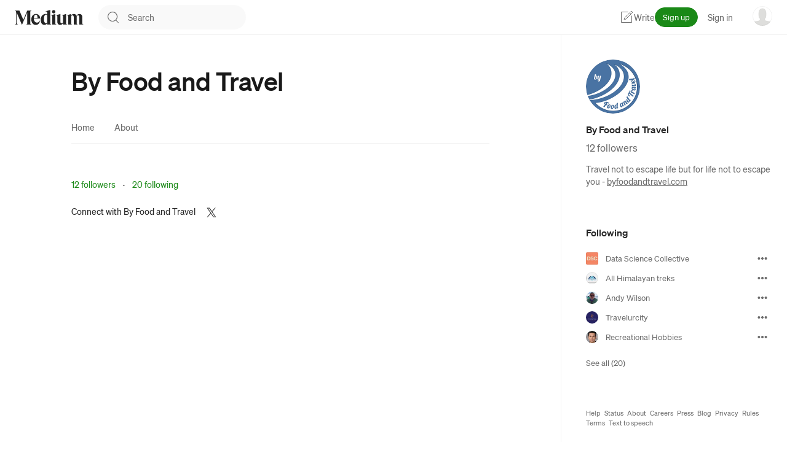

--- FILE ---
content_type: text/html; charset=utf-8
request_url: https://www.google.com/recaptcha/enterprise/anchor?ar=1&k=6Le-uGgpAAAAAPprRaokM8AKthQ9KNGdoxaGUvVp&co=aHR0cHM6Ly9ieWZvb2RhbmR0cmF2ZWwubWVkaXVtLmNvbTo0NDM.&hl=en&v=naPR4A6FAh-yZLuCX253WaZq&size=invisible&anchor-ms=20000&execute-ms=15000&cb=8zr75nt9oqae
body_size: 45036
content:
<!DOCTYPE HTML><html dir="ltr" lang="en"><head><meta http-equiv="Content-Type" content="text/html; charset=UTF-8">
<meta http-equiv="X-UA-Compatible" content="IE=edge">
<title>reCAPTCHA</title>
<style type="text/css">
/* cyrillic-ext */
@font-face {
  font-family: 'Roboto';
  font-style: normal;
  font-weight: 400;
  src: url(//fonts.gstatic.com/s/roboto/v18/KFOmCnqEu92Fr1Mu72xKKTU1Kvnz.woff2) format('woff2');
  unicode-range: U+0460-052F, U+1C80-1C8A, U+20B4, U+2DE0-2DFF, U+A640-A69F, U+FE2E-FE2F;
}
/* cyrillic */
@font-face {
  font-family: 'Roboto';
  font-style: normal;
  font-weight: 400;
  src: url(//fonts.gstatic.com/s/roboto/v18/KFOmCnqEu92Fr1Mu5mxKKTU1Kvnz.woff2) format('woff2');
  unicode-range: U+0301, U+0400-045F, U+0490-0491, U+04B0-04B1, U+2116;
}
/* greek-ext */
@font-face {
  font-family: 'Roboto';
  font-style: normal;
  font-weight: 400;
  src: url(//fonts.gstatic.com/s/roboto/v18/KFOmCnqEu92Fr1Mu7mxKKTU1Kvnz.woff2) format('woff2');
  unicode-range: U+1F00-1FFF;
}
/* greek */
@font-face {
  font-family: 'Roboto';
  font-style: normal;
  font-weight: 400;
  src: url(//fonts.gstatic.com/s/roboto/v18/KFOmCnqEu92Fr1Mu4WxKKTU1Kvnz.woff2) format('woff2');
  unicode-range: U+0370-0377, U+037A-037F, U+0384-038A, U+038C, U+038E-03A1, U+03A3-03FF;
}
/* vietnamese */
@font-face {
  font-family: 'Roboto';
  font-style: normal;
  font-weight: 400;
  src: url(//fonts.gstatic.com/s/roboto/v18/KFOmCnqEu92Fr1Mu7WxKKTU1Kvnz.woff2) format('woff2');
  unicode-range: U+0102-0103, U+0110-0111, U+0128-0129, U+0168-0169, U+01A0-01A1, U+01AF-01B0, U+0300-0301, U+0303-0304, U+0308-0309, U+0323, U+0329, U+1EA0-1EF9, U+20AB;
}
/* latin-ext */
@font-face {
  font-family: 'Roboto';
  font-style: normal;
  font-weight: 400;
  src: url(//fonts.gstatic.com/s/roboto/v18/KFOmCnqEu92Fr1Mu7GxKKTU1Kvnz.woff2) format('woff2');
  unicode-range: U+0100-02BA, U+02BD-02C5, U+02C7-02CC, U+02CE-02D7, U+02DD-02FF, U+0304, U+0308, U+0329, U+1D00-1DBF, U+1E00-1E9F, U+1EF2-1EFF, U+2020, U+20A0-20AB, U+20AD-20C0, U+2113, U+2C60-2C7F, U+A720-A7FF;
}
/* latin */
@font-face {
  font-family: 'Roboto';
  font-style: normal;
  font-weight: 400;
  src: url(//fonts.gstatic.com/s/roboto/v18/KFOmCnqEu92Fr1Mu4mxKKTU1Kg.woff2) format('woff2');
  unicode-range: U+0000-00FF, U+0131, U+0152-0153, U+02BB-02BC, U+02C6, U+02DA, U+02DC, U+0304, U+0308, U+0329, U+2000-206F, U+20AC, U+2122, U+2191, U+2193, U+2212, U+2215, U+FEFF, U+FFFD;
}
/* cyrillic-ext */
@font-face {
  font-family: 'Roboto';
  font-style: normal;
  font-weight: 500;
  src: url(//fonts.gstatic.com/s/roboto/v18/KFOlCnqEu92Fr1MmEU9fCRc4AMP6lbBP.woff2) format('woff2');
  unicode-range: U+0460-052F, U+1C80-1C8A, U+20B4, U+2DE0-2DFF, U+A640-A69F, U+FE2E-FE2F;
}
/* cyrillic */
@font-face {
  font-family: 'Roboto';
  font-style: normal;
  font-weight: 500;
  src: url(//fonts.gstatic.com/s/roboto/v18/KFOlCnqEu92Fr1MmEU9fABc4AMP6lbBP.woff2) format('woff2');
  unicode-range: U+0301, U+0400-045F, U+0490-0491, U+04B0-04B1, U+2116;
}
/* greek-ext */
@font-face {
  font-family: 'Roboto';
  font-style: normal;
  font-weight: 500;
  src: url(//fonts.gstatic.com/s/roboto/v18/KFOlCnqEu92Fr1MmEU9fCBc4AMP6lbBP.woff2) format('woff2');
  unicode-range: U+1F00-1FFF;
}
/* greek */
@font-face {
  font-family: 'Roboto';
  font-style: normal;
  font-weight: 500;
  src: url(//fonts.gstatic.com/s/roboto/v18/KFOlCnqEu92Fr1MmEU9fBxc4AMP6lbBP.woff2) format('woff2');
  unicode-range: U+0370-0377, U+037A-037F, U+0384-038A, U+038C, U+038E-03A1, U+03A3-03FF;
}
/* vietnamese */
@font-face {
  font-family: 'Roboto';
  font-style: normal;
  font-weight: 500;
  src: url(//fonts.gstatic.com/s/roboto/v18/KFOlCnqEu92Fr1MmEU9fCxc4AMP6lbBP.woff2) format('woff2');
  unicode-range: U+0102-0103, U+0110-0111, U+0128-0129, U+0168-0169, U+01A0-01A1, U+01AF-01B0, U+0300-0301, U+0303-0304, U+0308-0309, U+0323, U+0329, U+1EA0-1EF9, U+20AB;
}
/* latin-ext */
@font-face {
  font-family: 'Roboto';
  font-style: normal;
  font-weight: 500;
  src: url(//fonts.gstatic.com/s/roboto/v18/KFOlCnqEu92Fr1MmEU9fChc4AMP6lbBP.woff2) format('woff2');
  unicode-range: U+0100-02BA, U+02BD-02C5, U+02C7-02CC, U+02CE-02D7, U+02DD-02FF, U+0304, U+0308, U+0329, U+1D00-1DBF, U+1E00-1E9F, U+1EF2-1EFF, U+2020, U+20A0-20AB, U+20AD-20C0, U+2113, U+2C60-2C7F, U+A720-A7FF;
}
/* latin */
@font-face {
  font-family: 'Roboto';
  font-style: normal;
  font-weight: 500;
  src: url(//fonts.gstatic.com/s/roboto/v18/KFOlCnqEu92Fr1MmEU9fBBc4AMP6lQ.woff2) format('woff2');
  unicode-range: U+0000-00FF, U+0131, U+0152-0153, U+02BB-02BC, U+02C6, U+02DA, U+02DC, U+0304, U+0308, U+0329, U+2000-206F, U+20AC, U+2122, U+2191, U+2193, U+2212, U+2215, U+FEFF, U+FFFD;
}
/* cyrillic-ext */
@font-face {
  font-family: 'Roboto';
  font-style: normal;
  font-weight: 900;
  src: url(//fonts.gstatic.com/s/roboto/v18/KFOlCnqEu92Fr1MmYUtfCRc4AMP6lbBP.woff2) format('woff2');
  unicode-range: U+0460-052F, U+1C80-1C8A, U+20B4, U+2DE0-2DFF, U+A640-A69F, U+FE2E-FE2F;
}
/* cyrillic */
@font-face {
  font-family: 'Roboto';
  font-style: normal;
  font-weight: 900;
  src: url(//fonts.gstatic.com/s/roboto/v18/KFOlCnqEu92Fr1MmYUtfABc4AMP6lbBP.woff2) format('woff2');
  unicode-range: U+0301, U+0400-045F, U+0490-0491, U+04B0-04B1, U+2116;
}
/* greek-ext */
@font-face {
  font-family: 'Roboto';
  font-style: normal;
  font-weight: 900;
  src: url(//fonts.gstatic.com/s/roboto/v18/KFOlCnqEu92Fr1MmYUtfCBc4AMP6lbBP.woff2) format('woff2');
  unicode-range: U+1F00-1FFF;
}
/* greek */
@font-face {
  font-family: 'Roboto';
  font-style: normal;
  font-weight: 900;
  src: url(//fonts.gstatic.com/s/roboto/v18/KFOlCnqEu92Fr1MmYUtfBxc4AMP6lbBP.woff2) format('woff2');
  unicode-range: U+0370-0377, U+037A-037F, U+0384-038A, U+038C, U+038E-03A1, U+03A3-03FF;
}
/* vietnamese */
@font-face {
  font-family: 'Roboto';
  font-style: normal;
  font-weight: 900;
  src: url(//fonts.gstatic.com/s/roboto/v18/KFOlCnqEu92Fr1MmYUtfCxc4AMP6lbBP.woff2) format('woff2');
  unicode-range: U+0102-0103, U+0110-0111, U+0128-0129, U+0168-0169, U+01A0-01A1, U+01AF-01B0, U+0300-0301, U+0303-0304, U+0308-0309, U+0323, U+0329, U+1EA0-1EF9, U+20AB;
}
/* latin-ext */
@font-face {
  font-family: 'Roboto';
  font-style: normal;
  font-weight: 900;
  src: url(//fonts.gstatic.com/s/roboto/v18/KFOlCnqEu92Fr1MmYUtfChc4AMP6lbBP.woff2) format('woff2');
  unicode-range: U+0100-02BA, U+02BD-02C5, U+02C7-02CC, U+02CE-02D7, U+02DD-02FF, U+0304, U+0308, U+0329, U+1D00-1DBF, U+1E00-1E9F, U+1EF2-1EFF, U+2020, U+20A0-20AB, U+20AD-20C0, U+2113, U+2C60-2C7F, U+A720-A7FF;
}
/* latin */
@font-face {
  font-family: 'Roboto';
  font-style: normal;
  font-weight: 900;
  src: url(//fonts.gstatic.com/s/roboto/v18/KFOlCnqEu92Fr1MmYUtfBBc4AMP6lQ.woff2) format('woff2');
  unicode-range: U+0000-00FF, U+0131, U+0152-0153, U+02BB-02BC, U+02C6, U+02DA, U+02DC, U+0304, U+0308, U+0329, U+2000-206F, U+20AC, U+2122, U+2191, U+2193, U+2212, U+2215, U+FEFF, U+FFFD;
}

</style>
<link rel="stylesheet" type="text/css" href="https://www.gstatic.com/recaptcha/releases/naPR4A6FAh-yZLuCX253WaZq/styles__ltr.css">
<script nonce="BFeLc-GEC3E1nRS1zj406g" type="text/javascript">window['__recaptcha_api'] = 'https://www.google.com/recaptcha/enterprise/';</script>
<script type="text/javascript" src="https://www.gstatic.com/recaptcha/releases/naPR4A6FAh-yZLuCX253WaZq/recaptcha__en.js" nonce="BFeLc-GEC3E1nRS1zj406g">
      
    </script></head>
<body><div id="rc-anchor-alert" class="rc-anchor-alert"></div>
<input type="hidden" id="recaptcha-token" value="[base64]">
<script type="text/javascript" nonce="BFeLc-GEC3E1nRS1zj406g">
      recaptcha.anchor.Main.init("[\x22ainput\x22,[\x22bgdata\x22,\x22\x22,\[base64]/TChnLEkpOnEoZyxbZCwyMSxSXSwwKSxJKSxmYWxzZSl9Y2F0Y2goaCl7dSgzNzAsZyk/[base64]/[base64]/[base64]/[base64]/[base64]/[base64]/[base64]/[base64]/[base64]/[base64]/[base64]/[base64]/[base64]\x22,\[base64]\\u003d\x22,\x22w5vCqU7Cv8O4w6rCgFVEFjDCv8Kow55WecKGwqNfwonDjxbDghoFw64Fw7UtwpTDvCZ2w7gQO8KrbR9Kaw/DhMOrRwPCusOxwpl9wpV9w4zCu8Ogw7YKc8OLw68nQynDkcKVw7gtwo0sW8OQwp94LcK/[base64]/DqSjCuycxw6IjK1LDjsK/w67DscOCRlXDjjrDgsK2w6jDiXF3VcK+wrlJw5DDvSLDtsKFwqw+wq8/eU3DvR0uayPDisOOc8OkFMK1wqPDtj4lQ8O2wogQw7bCo34afMOlwr4fwqfDg8Kyw492wpkWHSZRw4oiCBLCv8KBwp0Nw6fDgzQ4wroldztEeFbCvk5vwpDDpcKeVsK8OMOodC7CusK1w5XDhMK6w7pmwrxbMQDCqiTDgyt/wpXDm1k2N2TDl119XyAaw5bDncKWw5Vpw57Cq8OGFMOQI8KEPsKGCk5IworDojvChB/Diy7CsE7ChcK9PsOCZ2EjDW1mKMOUw7RBw5Jqf8KNwrPDuFwzGTU2w5fCixMqei/CswsrwrfCjSYUE8K2V8KjwoHDikZxwps8w7HCnMK0wozCqTkJwo9qw79/wpbDtQpCw5oiPT4YwpMyDMOHw5bDq0Mdw4MGOMOTwoXCvMOzwoPCgXZiQEQjCAnCu8K9YzfDjg96ccOPH8OawoUBw6TDisO5OX98ScK7fcOUS8Onw4kIwr/DssOMIMK5I8O+w4liZzp0w5Uawrl0dQkbAF/CksKad0DDssKSwo3CvSrDqMK7woXDiBcJWxE5w5XDvcOWKXkWw4R/LCwaFgbDnjQiwpPCosOSDlw3f20Rw67CkB7CmBLCr8Kkw43DsAhaw4Vgw6ILMcOjw63DnGNpwpwCGGlAw402IcOLJA/[base64]/DmBZ6SMO5w5F5w73DhcOzw7h8wo50AcKNScKRHQXChMK0w7xGD8Kkw5BYwqzCgnnDjMKqChjCm38ERlPCg8OKbMKRw7dPw6bDs8O2w6fCosKAIcOqwqVQw57ClBPCsMOUwpTDpsODwodFwppxX2lnwr0jA8OpFsOewr44w73Cu8O/w7wXKhnCp8Oww6/[base64]/[base64]/DsVDCq2vCpU7Dk30pOinCicK1wqx0J8KbNBtYw65Jw6oxwr7DvFUsBMKHw6nDncKywqzDhMK5OcKUG8KXBMO2QcKcAsKhw7HCtMOuIMK2amx3wrvCuMKkPsKLZMOnSh3DkRPCpcOiwq/CksOIfAsKw6rDsMOMw7phworCrcK9wrrClsKvCmvDonPDt0XDmVTChcK8E0XDtk0pdcO2w6Y7HsOpSsOZw5U0w7HDp3bDvCMTw6vCqsOxw40keMK4FSU2HcOgIE3CljLDiMO0eAErWsK7ahIswoFxTkHDl3UQGE3Ck8OnwoQ/[base64]/K8KHSk7CsmfCtF8Cw5ArFsKoX8O4w7vDoR3Dq38iOMOQwoVMaMOQw4bDtMKrwqFgMDomwqbClcOiRiNdTj/CrxQsbMOAUsKFKUVzw7/DsxvDoMKpc8OlecOnOsOVUsK3KcOvwrYNwqxhPDzDiRk/[base64]/w5TClcOgwqjCrm0YNcKwwr5mw792FsK+wofClcKqEyzCv8OjZDrCqMKBKRzCrsKOwqPCjFzDmhfDs8ORw4dpwrzDgMO4DTrDiHDCgiHDmcKzwrrCjjXDgmpVw4UmIcKjR8Oww7zCpiPDpj/CvgjCi0gsNUMcwp8gwqnCoyYbRsOQD8OXwpFgfHEiwrQcelbDrijDncO5w4fDi8ODwqJOwqdMw7hpd8O/wpAhwonDosKjwoRfw63CvMKZVsOhUMOjH8OxajciwpI0w7h5O8OAwoUmV1/DjcKnIsK2ShHCo8OEwrPDiwfCicKHwqUIw4sFw4ExwpzDo3ZmAsK0LF50GcOjw7RwBAsdwoLChhDCkTBOw6DDg2jDs1TDpU9ww5QAwojDsU1+MUzDsG/CusK5w6k9w5xrBsKtw5XDl3vCosOywqZew4rDt8O0wrPCrjjDn8K6w7QVSsOsMBzCrMOJw4FIb2BDw7AGTcO6wpPCpmfDjsOJw5zCnhDCn8O7a3LDtGDCpx/CshRpYsKUasKubMKgTMKfw5Uxa8OrR2FKw5kPNcOdwofDgjUtQml7TEofw7rDlcKbw4caecOCFRdQUx9tfMKofmxcMB9uCw8MwpEwR8OUw4QgwrvCs8KJwqJ/OwV3PcOKw6Q/[base64]/DhsKtw4HCk3VhP8KHA8KBfg/ClsOcM3vCj8OJQDfCvMKXYDrDrcK4BhXCpAPDsizCnD3DllnDrG4vwp/[base64]/HMOrIQkPw5RDMMOtbSd9w6PCp8K0amzCj8KnNWUBYsKEVsKcEmjDryc4w793dljClQQCNXXCvMK6MMOnw4PDkHcOw4cOw7k4wr3Dux8dwoTDrcOfw4giwovCtsKtwqwldMOOw5vDnQU6P8KnHMO+XCE7w7kBTXvChMOlasK/[base64]/CusKgc8KFZ8KqCyoEWcO9bcKyemZeLzPDksOiw7VgYMO7G1EFE2huw4PCo8OrCVjDnTHCqTzDnzrCpMKZwocpCMOmwpHCjAfCtcOEZTHDlQ00UwRNZ8KoRMKnRX7Djzpfw5MkJTbDg8KTw47ClsOEAw4Kw7/Dk1NJCQvCu8K/wr7ChcOvw6zDq8Oaw7fDvMORwrtQMFzCp8KOaFkMBcK/w5cMw4fChMOnw7DCuBLDqsKxwrnCosKNwrUmecKPCyvDlMK1UsK1RsOUw5jDpBRXwqVHwoFudMKwEDnDo8K+w47Cml3DicO9wp7Dg8OwYjYJw5fCo8ORwpTDrmJXw4xOdMKuw44HI8O9wqRawpR9U1J0c1jDkBR/[base64]/Ct8Omw4UqMcKWwqhrGsKFw6zDrWzCs8OXw7nCulpLw4nCoWHCpnbCmMOSfD/Dr2Nfw7PCpBEmwoXDnMKCw5/DhBXCvMOTw69wwobDmBLCjcKNLx8Nw6bDjhLCuMKCJsKGd8OlJgvDq1BtKcKtdMOyHiHCv8OAwpFrBWbDqEMpR8KqwrXDhcKaBMO1OcOmE8KVw6rCon/CpBzDu8OyLMKmwo9wwrjDnhRDXmPDognClEtXcntewpvDiQfDssK5DTXCgMKNWMK3asO6YWvCg8KOwqrDl8KLUCTChnPCr3Ycw4/DvsKVw5DCgsKXwppee17Co8Kywr5cN8Osw53CkgbCpMOow4fCklhVFMOmwrUdUsO7w5XCgSdSGl7CoFAYw5fChMOKw64qcgnCvwdWw6bClVgnOhnDkzpiUcOEw7pHVMOiMBpjw5rDrMKzwqPDp8O9wqjDgWnCisOEw63CmBHDicO/[base64]/Dv8OcSknCsMKRwp/CoMKnw5TDo8KAFsOkFEbDncKxKcK5wpMoaELDn8OQwp99JcK3wq3ChhMRZ8OIQsKSwofDt8KbDynCgsKePMKewrLDsjTCjkTDk8OuCl0QwofDksKMbRkYwpxbwpUjTcO3wrxiGsK3wrHDlQTCvAgCP8KFw5jCrTh5w5jCrC9pw69Kw6o4wrc4dUTDkTrDgnfDg8O/[base64]/CkzsoNx7Dq8OKSDFOwrZ/woHCtMKnLcOKwotVwrLDjMKDUkhaOsK7B8K7wp3Ds0/CjsKyw4bChMKtEsOGworDu8KdNCHDvsOnD8OCw5QmBT1aRcOJw5QlBcOwwq/DpB7DlcKYGS/DlHfCu8KhIsK9w7jDgMKJw4UEwpcbw4YCw6ciwp7DrnxOw4rDpMOVWWRQwpgywoJgw4Ukw4wbJ8KvwrjCvwYEFsKJfcObw6TDpcKuEgrCjV/Cu8OEMMOFWnvCvsOvwrzDn8OyZXLDkW8aw6sxw6DClHlywokvfzDCiMKaWcOIwpfCggcswr4rPxHCoBPCkRQrMsOkLTTDnh/DpEnDscKDQMK9fWTDt8OTGQgjWMKvd2LChMKGFcOkSMOGwoV1aEfDpMKpB8OQM8OuwrHCs8Kiw4TDunHCs1IYeMODT2XCvMKIwr4NwqjCgcK8wqDDqUocwpsFw7/DtBnDgykPCgpZF8OUw47CicOSGMKDRsOcU8O0YCx2ZzZRXsKtwqtjbybDi8KEw7vCoEEgwrTCqlNtd8KkbS/CisKFwpDDgcOKby1bG8KldXHClwwuw4zCgsOTOMOQw5LDjV/[base64]/[base64]/DtcOww7LCk1N8w5gvw7PClMOqwpnCqmpJXCzDlkTDh8KvPsKGFFpHNig2d8OjwrdUw6bDundSw6FtwrZ1MXJXw7IMISXCmz/DqDBkw6pMwrrCm8O4YMKTHlk/[base64]/CkzUHdGrCvsOYPcK0w4xhUnHCmAATCcOGw7DCpMKOw5jCpMKGwoDCvcOzKhTCu8KDbsK0wonChwJaCMOew4bCm8KiwqXCuk3CisOqEiN1QMOaCcKKbyBKVMOyPEXCr8KpDhY/w4keYGEmwofDg8OqwprDqcOeYxRdwqZUwphgw7/DnT5ywoUEwr/DucO3esKQwo/Cr0DCvMO2ND8xJ8KSw7fDmic9a3DCh2TDlQ8Rwo7DtMKUORTDrCltLsOewpbCr2rChsOlw4RYwotvAHwCHXpow7jCicKjwphhMD/DpzXDm8Kzw5/Ds2nDnsOODxjDi8K5B8KLbsKnwoLCulfCucOMwprDrB/CmsOMwprDsMOVwq4Qw4UhWsKuUy/CrsOGwq3CsULDo8Ocw4PCoXovJsK8wq/DmCfDrSPCgsKMLBTDvF7CnMKKHSjCoQcoU8Kcw5fDjQ4qLz3CvcORw5IufG82worDuRHDoXhRKQY1wovCr1o1H1pQEVDCvl9Fw7LDiXrCpBjDlsKWwr3DhkQcwq1/YcO/w6jDl8K2wo/Cin8Swqp7w43DnsOBB2IUw5fDtsO0w5/DhBvDiMOoMA1kwopVdCUYw6/DuRc8w4BWw5kFWMKIcFQhwpROAMOyw48jKcKHwqXDvcOmwqoVw7vCh8OKYsK0w7fDv8KIH8OoScOAw5JSw4TDtCNlBF/DkBwSKDLDv8K3wqnDsMOVwqvCpcOYwqDCiVFFw5rDrcKVw53DkD9BA8OQYjoiWD7ChRTDq0nCs8KdfMO7QiFIU8Kcw61TCsORPcOjwqEbFMKVwoXCtMK0wqc/XE0eeTYKworDlwAqNsKdOHXDpsObA3TDszLChsOEw7kvw7XDpcO6wrMOWcKdw79DwrrCqHnCjsO1w5QQfcONUkHDpMKQTV5uwoVxGl7DrsOMwqvDicO4woJbRMO8PCAYw7gBwqw2w4PDjWRaMMO/w4rDscOyw6XCmMKlwq7DpRtOwqXCjcOHwqhJCsKiwrghw5DDokvDg8K9wojCmmYww6wfw73CkQ/DssKIw7d5PMOewoTDu8KnWyDClTlrw6vCuit/csOAwog6Hl7DhsK1RXnDsMOSSMKMU8OmMMKrAVbDscOnwo7Cv8KOw5rCuQBEw61Aw710wp8IdcKfw6R0KEPDl8O5XnnDuRZlKV9jQC7CocKAwp/CgMKnwobCsnvChg5dFWvCo3V1DMK2wprDkcOAwqPDlMOSBMK0ZwrDmcKxw74Ww5d7IMOmVsObYcKTwrhZJiVId8KqRsO3w6/[base64]/[base64]/CrUE+FGjCi8OtwrEsw5jCgCjDi8Ozw5XCo8K2J0YtwqUYw5orEsO7H8Kew4/CrsO/wpHCvsOVwqIkUF7CuFdsK0hmw6RjYsK1wqZRwpZgwq7DksKPTMOoKDPCtHrDqQbChMOYZwY+w5zCqcOXd0TDux0wwq3CrMOgw5DDs1Y4wpQRLEvCmcOMwrdTw7hywq5rwqTCvGjDq8OdeXvDlnJSRzbDmcOxw5/[base64]/wp8owqRyacK1wpTDuTdqwpg7XSxfwpdPwplEXcOaMcKYw5DCqMOQw71Vw7rCtsO8wq7CrMOeTDfDtwzDuAliezdkDFjCusOOTsKdfMKbF8K4HsOwX8OeAMOfw7XCjSoBRsOCbE4gw5rDhAbCqsOdwqLCpBnDizcgwoYRwrzCuEkowrXClsKdwp/Djk/[base64]/DmTd+w4FlwpbDkBB+w45zwrvDjCDDsUDDrcOIw4zCjsOILMOvwpDCji9gwr1jwqF7wrwQVMKEw5sWOE1zEw/DsmfCsMKHw7vCugPDnMK7QivDqMKdw43ChsOVw77DusKCw6oRwp4Swp5lShJ1w5UewrQOwobDuw/[base64]/[base64]/CvcKvYMKGCkFxw6c1w5rCjcOmw4HDlAEmU1RKABlLw6xFwqICw5YXSsORw5VCwp4Ww4PCusOFJcOFMAtXGGPCjsOAw5AJIMKQwqAGbMKfwpF0N8OwJsOfScO3IMKgwo7DkT3DqMK9UWZ8S8OTw5k4wo/[base64]/[base64]/CtmIiwrZmw5IAw6bCk8KOwqnDjHNbwppMPMKDIsKlVsKGfsO/a1/CtFFPVDAPwobCisOnJMKFDhrClMKaA8OEwrFtw4bChl/CucOLwqfCgg3CmMKcwoXDgn7ChnvCgMONw57DncK4O8OTC8Kjw5p4J8K0wqEXw63Cs8KWVcOVworDpgxuwr7DgSwNw5tbwrbCkFIDwpfDtcKRw5IHKsK8S8OQBSvCqwIITngBCcOUZsKzw682Lk7DiwnCpXvDs8O8woPDlwZbw5zDtHTDpy/[base64]/Cq8Kkw73DgcORwrzDgCfCrmgyeyIow6DDrcOMBMKzamYZB8K/w6pYw7LCocOLwojDiMKpwofCjMK5LF7DhX4swrBsw7zDvsKBfDXCiiRqwoQtw4PDncOow5HCgFEXwqXCkgkBwrB1BXDDn8Kqw7/CocOVCH1nCmhBwobCkcO6On3DvBtYw6PCq3QewqTDucOnVlfChhvCnyPCgCfCiMKXQsKPwqEDC8K9HsOqw58LXcKDwrF+FcKFw6JjYj7DkMK1fMOCw5FYwr4fEsK5wpLDqsOxwofCosOlWxVDIl1AwrUZc1PCp0F4w5vCgUMubH/DlcKtQio7OyrDtMOAwq0IwqLDnUjDm1XDnD7CpsO8e2YnLHgkKldaaMK+w6tzJxA/[base64]/DsBQKbRTDu8K8w6TDksO+woUAC8OsdcOOwph6KmsQY8Okw4Eqw7ZLTlk+LGkRR8K8wo4ocSRRX37DvMK7OcOIwpPCiR7Cu8K0Gx/DqADDky9BTcK1w4Qew7TCvcK4wol3w7gOw5cwF1VhLX9RKVbCscK+NsKSWytiD8O0woAgQMOzwoFTacKPXRNtwoVUJcO9wo/[base64]/CkcOCIy3DgcOFwrorwr3DssOuOsONw6DCrsKNwrrCn8OMw5nCs8OkWcOKw6jDrm5/DHbCiMKkwo7DgsKICzQVFcKkXmBCwqAWw4jDvcO6wo7DtH/[base64]/[base64]/ChnDCmcOqCRnCvMKEMMKGwqjCqnh9W8OnA8OhYMOuBMOvwqXClknCmcOTdF0xw6dmBcOOBXgOBMK2DcOfw4HDj8KDw6XChsOKCMKYYDJew4fCjMKIwqpxwprDpDLCscOrwoPDtFDClw/DsWQrw7vCgVRIw4HClz7DsERHwrfDmEfDgsOuVX/[base64]/I8K9UcOfwqbDnE7CgHHDm8OAdMKPw4nCh8OLw71gMy3DncKIYcK1w4hxJMKew5URwpLCp8KfIMOVw7E/[base64]/DucKRw705w5kWwrkmB37CicK5eiYAwrzDosKwwr82wr/DoMOBw7tXUzt7w54Yw6HCucOhWcOMwqF3XsKzw6pSCsOHw4tTajPChmDCowvCsMKpeMOdw5bDkDRaw6kZw5Awwo1Kw7BDw5h9w6Upwq3CtTLCpxTCvibCrnRZwo9/acK8wrJQLiRpHyAkw6N6wrc5wo3CskoEQsKxbsKpTcKIwr/DgCVeS8OqwqnCqcOnwpXCtcKYw7vDglJxwrA+FjTCt8KUw4lJE8OtZmtyw7csasO/wonCqWUKw7nCqGbDgsODw5IZCmzDusKUwo8BaRnDucOLAsOEbsOuwoMBw68hAxLDhsKhDsK0NsO0HD3DrQIIwoLDqMKHVX3DtlfChBNUw5bCmSweFMONPsOKwovCg1svw4/DrWjDg13CikLDnVXCuRPDocKdwpAKV8OJWXjDqi/CmsOhR8KMA1fDlX/CjVvDmy/ChsOfByJWwrhGw4HCvcKcw6nDp0XCgcOmw6fCo8O2YyXCmS/[base64]/w5bCsjfDocOTwq1HJ8KIFVAWJsOVLETDtGk4VcOlDMKiwrNFLMO5woTCjAIvP3wGw5YpwpzDssOUwpHCjcKdSA1qbcKPw6J5wrjCi1p8SsKDwoXCrsKnHypDCcONw4YcwqHCksKKIkjDsR/CosOhw5Apw5fDjcKqA8KyJwDCrcOkEm/DisOdw7XCm8OUwodPw5XChcKfWcKDTsOFRX/DnMKATsKww4kHRgkdw6bDksOCf0FkQcKGw4IKwoDDvMOfAMOmwrNqw4kBfhVyw5hXw7hTKTxYw68swp7CvMKrwoPCicO6DUjDvV/DqsONw4x5wp5Vwp5Mw7kZw7xZwrrDgsOnf8KucsO3fEo3wpTChsK/[base64]/DgMKMNcOfwqZDw7fDisOewrrCo8K4IX7DvMOqLWnDmMKlw47Dm8OHW2zCnMOwd8K7wo1wwrzDhMK4EjnDolElb8Odwq7DuBnDoEtxUFHDksO/RHnChlrChcK3CihgJ0/DuxDCscK2elLDmUzDtcOWdMO+w508w5rDrsO+wqhOw5zDgQ97wqDCnA7CjDTDpMOyw6M/dTbCmcKGw4fCnDPDsMO8O8OjwplOOcKYGHPCn8KBwpLDtR3DvER5wplqE3EMXk47wqYrwonCrHpwNsKRw69XQMKXw67CjsO4wprDsh1Pwrwyw5wOw7NfFDvDg3ULIMKowqLCnAPDgCtaDlTCpcO+GsOGw6XDtXfCqip9w4MKwrrCrBzDnjjCsMOrOMO/wpIrAETCkMOsCMKcMsKJXcOEb8O6F8KYw6DCq1pGw4pTfRYTwo9QwpoxOl16B8KNMMOgw6vDvMKwMHrCrjRVXBbDjFLCkmzCusKgXMONCkzDkQ1rV8K3wq/CnMKRw5w+fktDwrZBfyDCoTVZwoliwq4jwrbCmlPDvsO9wrvCj3XDp31pwojDqMKeJsKzPEHCpsKgw4A9w6rChSovDsKFD8KRwrkkw5wew6M/IcK1ZTkxwp/[base64]/CjAjDsBjCrRktw4pyw6PCvcOwwr3Dr8OnVMKGw7/Du8ONwrnDpAdcQz/[base64]/FH8nwpoaw7IEwoApw6lGGMKtSMKgbsOcwo46w40+wrnDoD9rwoxxw7/DqCHCnSE8VxR7w4Z2KMKDw6TCusOnwrLDs8K0w7Ixwpltw41Sw7Y5w5PClnvCksKPd8K3Z2h5Q8KuwpJEYMOnMCRHY8OWZFvCixIRwpxRTMO9D2XCvC/CmsKxAMOtw4/DnHjDkwXDsV5/PMKuwpXChXlQG0bCgsKoa8K8w48iwrZ5w7/[base64]/Ds8KnesOcGsKyw5t9EnVGw7jCplrCu8OpaGTDtU7Cm04ww7zDqhdTDsK4wpXCsUnDuwkhw6MLwrHClWXCmgTDl3LDv8KJLsOZwp5BV8OUGwvDo8OiwpXCr0UuBcOdwpzDunLCiEN9BcKBYFbDpcKOIjrCpm/DtcKcS8K5wppFFH7DqDbCh2l1wpXDq3PDrsOMwpRQORB5aQJmDF0+GMOPwoh6JF7ClMO7w5nClcKQw5/DjnTDisK5w4PDlMKAw5s8aFfDqUkHwpDDicKIAMOkw5nDgT/[base64]/PTzDrljCjQASNiBcdcOMw7bCjWdmw6IqLlcuwq9bM0HChCHCgsOALnl0csOSIcKewoB4worCh8KzXXJnwp/Cmg17w54FKsKBKwt6W1U9U8O1wpjDg8Opw5vChcOEw7BbwoB/RRrDocOBWkjCkDsbwrF/UMKEwrbCiMK1w6XDjsOpwpAVwpUcw5fCmMKVMMK7wqXDn0ogZHDCgMOcw6Riw5R8wro9wqjCqxkdHThfGx9GAMOyUsKbDsKewpXCqcKoacOew490wop6wq49Nx/ClAEQSDbCoxPCvcK+w4HCmWtPAsO3w7zDisKVRsOqw4vCjGROw4XCqDcsw4NhN8KHCkfCrWIXUcO5JsKfF8Kxw7IBwp4LcMOAw67CssOWe1/Dh8KRw4HCqcK4w6AGwrYnU3EXwo7Djl0qbcKRWsKXXMOTw6chVWXCpGoqQn9nwpfDlsKVw6JpE8OMc3EbOlsEPMOCQiJpG8O9XMOrCFNMXMKTw77CmcOww4LCu8K3ZQjDgsKOwrbCoD4/w5pZwozDijjDhlTDgcOyw4fCiHwbGUJVwpJZMEnCvW7CkEs6F39qHsKyT8KlwpbCnEY4PzPCgMKrw5/DnxXDtMKEw6fCvBpEw5N6esORVR97RMO9XcKgw4rCognCsnImMmrCncKwAWtFdUhiw4zDgMOQEMOJwpMJw4ATEGxHYcKaaMKIw6/CusKpCMKXwr0+wq3DoxDDicOfw7rDi0Q7w5caw5rDqsKeN0IDH8OODsO/c8OTwrM8w7YJAz3Dh2sGccKvwqcTwoHDszXCiyfDmzrClMO0wqfCkcOSZzxzU8OWw6vDosODw5TCp8OMBGTCkkvDscOVYsOHw7lVwr3Ck8Otwqtyw45/XB0Iw5PCksO8AcOmw59FwqrDvSnClDPCmsOFw6HDhcOwcMKdwqAWwrDCrsKvwrA0wrfDngTDmhjDlD0ewoXCgErCjmV0dMK8HcOjw6Rrwo7DkMOISMOhVU9WZcOSw6PDuMO6w5vDrMKfw57Cp8OcEMKucBXCo2bDmsO1wpbCmcO1w4/CisKOC8OPw68uFEVRKA/DrMKiH8O2wp5Kw7kaw4HDlMK/w6k0wpjCmsKdfMO8woN2wq48SMOlWzPDuFPCh10UwrfCgsKJTz3Ci3lPElDCsMK8V8O/wrFyw7zDpMOIBCRmIsOJIRFtRsOHbH3DoClbw4HCtlpnwp/CjEvCvxUzwoErwpLDk8OpwovChS0gQ8OORMOIUiBaASjDjgzDlcKcwprDvm1aw5HDjsKBDMKPMcKVesKcwq/[base64]/MEPCs8Oowolnw6nDuMO+b3Rnb8Omw5A1wpDDqsO+AMKkw5HCuMKJw6JtcF1AwrHCvynCrMKYwoHCvcKPLsOJwrHCrBEpw4fCl2tDwoDDjGlywrRcwrzDsEcawok/w43Dn8OLWAXDiUPDnifCoBNHw7rDvhTCvTjDt2XDpMK1w6HCrwUMNcO2w4zDplIXw7XDgAvClX7Dl8KMTMOYPGnCqcKQw63DjGLCqAYlwrodwp3Ds8KeIMK6dsOUXsOQwrBxw5Flwro5wrJuw6LDuH3DrMKNwq/Dg8Kyw5zDkcOQw5ISKjTDrURxw7dfFsOhwq8ndcOnYWxewpVIwpcvw7fCnkjDpA/CmVjCoXdHRDpgaMKvYTPCjMK6woxXBsOuKMOIw7LCg3zDi8OwbcOTwoI7wpQeDAscw6FGwqgVEcO6fMKseBRnw4TDksOTwozDkMOnCsOpw6fDssOkXMKrKBfDpSXDkkbCui7DksOLwrvDrsO3w7/[base64]/DvTQUK8OXAHbDrMKUwpXDgMKow5HDl8OOwo7DhhDDuMO6BcK3woMXw43CozHCi0fDqV1dw6p1FsKjMEXDgsKpw75yXcKjKF3CvhZGw77Dk8OEa8KBwqFvIsOGw6BYRsOsw4QQKcKJBMOJYChtwq/DvgLDsMOTIsKPw63CrMOmwqhBw4PCk0LCnsO2w4bCskbDvsKkwo93w4PCjD5Tw6xiIlbDucKUwoXCgC0eUcOnTsKjJBMnJ2jDg8OGw6rCr8KewpptwqPDo8OMZhw+woLCp0TCg8Odwr8iHMO9wo/[base64]/IMOXw4lowqk7J0RUwoDCl8O8wpNzVsOaw7LDjjZbZ8Orw7MwCcO2wrltKsOUwrXCrDbCvsOkV8OZAn/DrgI8wq/CqnvDrjkkw6NMFQdKX2BywoZLbgZLw6/Dgj53P8OASsKPBR10ExzDs8Kvwq1OwpzCon8Qwr3Cs3Z1EMOIQ8KwcA/CtWzDv8OqAMKFwrXDkMOHAcK8esKANBgAwrNywrvCj3pPccOmwpczwpjDg8KJEDHCksOBwrdgLXXCmzpkwrfDkkvDt8OEB8KkfMOBU8KeNxXDtBx8G8KNe8Kewq/Dg1J8BMOuwr4sNhjCoMOXwqrDhMOvUmFmwp/CpnPDkAEbw6YHw4hbwpXCtBVww6IQwqhBw5TDmMKRwo1hThQwFHctHyXClzvCg8OwwrQ4w4NpKMKbwqdxWmNDw48kwo/Dr8O3wqs1GF7Dq8OtF8KaQcO/w6bCisO1RmDDtyZ2IsK5Y8OWw5LCnXkzJCEqAsO1b8KjAcK2wrRowrbCicKQFj/DmsKrw55Nwo43w5bCl2Y4w78FaStsw5LCum0qL08pw5TDsXMzRGfDvMKpSTnDiMOWwpELw5lpbcO9OB9hYMKMM2p9wqtWwpotwqTDpcObwoB8DQYFwrd6A8KVwq/CpmA9UkEfw4ItJUzCq8K8wqFMw7YfwqPDvcOsw5EQwppaw4bDs8Kvw6DCuGXDo8K/MgFtGUFFw5ZHwrZGDMOUwqDDonYfJDDDp8KUwrRtwro0YMKQw6ljOVLCvQBxwq0HwpDCugHDtiVzw63DinTCkRHCpMObw6YCDRgkw51nKsKGUcKlw6/ChmrCphXCnjHCisKqw7LDvsKaYMONAMOxw6pmwpwWCGF/ZMOACsOvwpQTYV9jNE0AXcKzE1lVSUjDu8K8woM8wr5VCDHDjMOCYcO/KMKFw7nDjcK/Ci9kw4TCtgdwwrF/A8KKdsKJwoLDtm3DoMK1bMO7w78ZVUXCocOWwrpiw44ZwrzCksOdFcKUYQdWBsKNw4vCvcK5wo48cMKGw5vCn8O0dEZINsKrw7kww6MTbcOdwokJw5cPAsO5w7ldw5BqEcO7w7wqw53CqnPDtVzCncOxw5wowrvDlT/Di1d+bcKJw7BuwpvCocK6w4XDn0bDjMKXw4RoaxPCgcOpw5TCh0nDh8OSw7DDg0TCksOqWMOgVDEuHWTCjAHDtcK9KMKHEMKmPXxjUntqw64twqHCm8KnMcOxBcKxw6hjbyl0wolXJD7DjCcDakfCsQbCisKpwoPDlsO6w4dzN0zDgMKFw4PDhk8ywo1gIcKRw7/DmDnCiX9AIcKBw4EFOkc2IsKrCsKxMyPDuizChBghw6/Cgn5nw6bDlhhow63Diw4veBk5BErCj8KZUDVcWMKxVFYowppQJAwmQVB/ClY2w7XDq8KkworDtlLDuD1ww7wdw7XCohvCkcOow6AWLD4cO8Otw43DnQV7w5XCncK+ZGnDm8ORTsKAwogywqvDqTkIbwk5I37Cl0UmC8OSwos+w558wp90wozCnMOZw6BQcVBQPcO9w5BCecKMIsOkAiPDkH0qw6vChFfDoMK9eW/Dn8ODw53CsVYdw4nCt8KnS8KhwpDDsHVbMwfCnMKjw5zCkcKMKQFzbzsnTcKWwqXCjcKlw7LCh3fDuyvDhsKSw4zDuFZybMKOf8OkQEpOEcOVwoQ9wpYrFl/Dh8OscC1KDsKwwpPCjzhGwqpbMHJgZGTDq3PCrcKTw4jDssK0JyXDjMKSw6DDr8KYFitpAUXCncOLVkXCjhkUw71zw4NYU1nDqMOOw4xyIGxBJMKEw4ZhIMKgw4RRGWp1JQbChkAmdcOSwqtswpTCmyTCvsOdwoE6EcKmWCVsMX5/wofDpsOTBcK2w6HDsmReD0HDnEwEwoozw4LClzodWDRiw5zCiHoDKGQzKcOVJcOVw68ow6bDkg7DlExrw5/CmjMpwpfDmyQGNsO/wodww7bCmsO2w5jCpMKjH8OUw7PCjGAdw4ULw6BMP8OcEcKGwrlqE8OVwqFkwrElZMKRw446ExnDq8O8wql8w7RtSsKXIcO2wojDicO9YRIgUD3CrF/ClBLDmsOgQ8Ovwo7DrMOHQTIRPkvCkAYQBxNWCcKzw6sbwqU/[base64]/[base64]/[base64]/[base64]/[base64]/DgGIlNcOJwrzDlWXDuRFTwqPDiyvCvMKcw4TDhC1iGlkIJMOcwqA4V8KkwprDqMKowrvDgQIFw7hsL1RaX8KUw4zDq38se8K1wr/CigA4HHrCmRUVQsOaBMKqT0DDm8Ogb8KcwqQWwoPDigXDgQIcFBtNDVPDu8O3V23DlsK7JMKzJ3lJH8KTw6xJYsOLw7Vgw5/CkgfDg8K5S2DCg0fDjwXDpMKww5IoUcKrworCqMOpMsOfw5LDjsOqwoB2wrTDlMOwESYyw5DDtn0DZhXCpMOgO8OmMTEEWMKMIcK9VW0Gw4sQOg3CnQjCqFjCicKbR8KKB8KMw6RMZUlPw597CcKqXTA/TgrCkMK1w7QPOTlnwr9Gw6XDvz/Dg8OWw6PDl1AUOhEqdHASw4RxwqtEw4kfE8O3dcOGVMKTdVIiCS7DrE0Ca8K3RQIqw5bCjClzw7HDkWLChELDocK+woHDosOFMMOBbcKLFHrCsXrCu8O5w7/Dk8KBNxzCk8OLTsK8w5nDrT/Dt8KgFsK7DRd4bAdmCsKAwqrCr3bCrcOEEMOUwp3ChhbDq8OtwpElwrUCw5UuEsKiBiPCsMKtw5PDi8Onw4cBw6sMfAfCtV8URsKNw4PDq2XDjsOsb8OldcKtw598w6/DvQ7DkBJ2V8K3Z8OrLVNvMMKZU8OBwrQgGsOSXnzDosK7w6/DpsKUL0HDjlMoYcKiKX/DusONw5Yew5Q/PC8leMKlKcKfw6TCq8OTw4fCv8O8w4/CoVHDh8KFw555MDzCmE/CnMK1XMOzw7nDlF5Ew67CqxgmwqnDuXjDjAxxV8OPw5ELw6pywoDCocKxw4fDpi18ZX3Dn8K7axp8YsKqwrQgGVPCh8OjwpvCrxhDw60ZS3wwwo8ow63CocK/[base64]/DhUfCq3RPNMOnEmXCkxB1w73ClAcaw4fCnA7DvU1vwoFcQCwmwoZHwrV0XDbDsX57W8OSw5kIwpfDi8KxAcOgQcKww4DDnsOeGDNKwr3DoMK5w65mw7vCoznCp8OQw4pOw41dwozDqsO/w4VlVw/Cq316woYaw77DscO/wrMSIU5CwolJw5jDthHCuMOMw70/[base64]/Cp2bDsFLDiknDjsOhwohXwrRswq7Ctn9pIG5Jw7RhUyzCoS8DUhvCrRHCrnZhXh4XKnDCocO0AMOibcOpw63CkDzCg8K3H8ODw79pP8O9THPCnMK9N09nKcKUBELCu8OjYznDlMKjw4/[base64]/DkyjDt8O6w5zDqErDuHjDh8KXwrXCmivDuTjDrwTDr8KdwrfClMODFcK7w7glHcORbsKiHMK+GcKVwoQ0w4QDw4DDpMKowphHP8Kuw7/[base64]/wprDk0DCjljCiC7CrsKpw7kawocjw5FeRjBDcx/[base64]/[base64]/CgsOVHg\\u003d\\u003d\x22],null,[\x22conf\x22,null,\x226Le-uGgpAAAAAPprRaokM8AKthQ9KNGdoxaGUvVp\x22,0,null,null,null,1,[21,125,63,73,95,87,41,43,42,83,102,105,109,121],[7241176,613],0,null,null,null,null,0,null,0,null,700,1,null,0,\x22CvkBEg8I8ajhFRgAOgZUOU5CNWISDwjmjuIVGAA6BlFCb29IYxIPCJrO4xUYAToGcWNKRTNkEg8I8M3jFRgBOgZmSVZJaGISDwjiyqA3GAE6BmdMTkNIYxIPCN6/tzcYADoGZWF6dTZkEg8I2NKBMhgAOgZBcTc3dmYSDgi45ZQyGAE6BVFCT0QwEg8I0tuVNxgAOgZmZmFXQWUSDwiV2JQyGAA6BlBxNjBuZBIPCMXziDcYADoGYVhvaWFjEg8IjcqGMhgBOgZPd040dGYSDgiK/Yg3GAA6BU1mSUk0GhwIAxIYHRG78OQ3DrceDv++pQYZxJ0JGZzijAIZ\x22,0,0,null,null,1,null,0,0],\x22https://byfoodandtravel.medium.com:443\x22,null,[3,1,1],null,null,null,1,3600,[\x22https://www.google.com/intl/en/policies/privacy/\x22,\x22https://www.google.com/intl/en/policies/terms/\x22],\x22K8cGgv7YgDUO3h1UjoZAagS+qpG6Zo2OI9Dta8FUjWQ\\u003d\x22,1,0,null,1,1762520124933,0,0,[239,214,53,91,186],null,[152],\x22RC-QEM4o4wQ-5M2Qg\x22,null,null,null,null,null,\x220dAFcWeA7l1dhdU-y25tHfS_vzBpECvyMtZEDPYEaGa8uYL7QnX0RzF6Fg1LWtl2ND2JK_KItMTxdkofFgyHeufoMw1LrVL1vkFw\x22,1762602924916]");
    </script></body></html>

--- FILE ---
content_type: application/javascript
request_url: https://cdn-client.medium.com/lite/static/js/3974.82493a33.chunk.js
body_size: 7152
content:
"use strict";(self.__LOADABLE_LOADED_CHUNKS__=self.__LOADABLE_LOADED_CHUNKS__||[]).push([[3974],{44379:(e,t,n)=>{n.d(t,{A:()=>l});var r,i=n(96540);function a(){return a=Object.assign?Object.assign.bind():function(e){for(var t=1;t<arguments.length;t++){var n=arguments[t];for(var r in n)({}).hasOwnProperty.call(n,r)&&(e[r]=n[r])}return e},a.apply(null,arguments)}const l=function(e){return i.createElement("svg",a({width:21,height:21},e),r||(r=i.createElement("path",{fillRule:"evenodd",d:"M10.308 17.993h-5.92l.11-.894.783-.12c.56-.11.79-.224.79-.448V5.37c0-.225-.113-.336-.902-.448H4.5l-.114-.894h6.255c4.02 0 5.58 1.23 5.58 3.13 0 1.896-1.78 3.125-3.79 3.463v.11c2.69.34 4.25 1.56 4.25 3.57 0 2.35-2.01 3.69-6.37 3.69l.02.01h-.02zm-.335-12.96H8.967V10.5h1.23c1.788 0 2.79-1.23 2.79-2.683 0-1.685-1.004-2.803-3.006-2.803v.02zm-.223 6.36h-.783v5.588l1.225.23h.22c1.67 0 3.01-1.004 3.01-2.792 0-2.122-1.566-3.016-3.69-3.016h.018z"})))}},58952:(e,t,n)=>{n.d(t,{A:()=>l});var r,i=n(96540);function a(){return a=Object.assign?Object.assign.bind():function(e){for(var t=1;t<arguments.length;t++){var n=arguments[t];for(var r in n)({}).hasOwnProperty.call(n,r)&&(e[r]=n[r])}return e},a.apply(null,arguments)}const l=function(e){return i.createElement("svg",a({width:21,height:21},e),r||(r=i.createElement("path",{fillRule:"evenodd",d:"M9.847 18.04c-.533 0-2.027-.64-1.92-.853l2.027-7.68-.64-.214-1.387 1.494-.427-.427c.534-1.173 1.707-2.667 2.774-2.667.533 0 2.24.534 2.133.854l-2.133 7.786.533.214 1.6-1.067.427.427c-.64 1.066-1.92 2.133-2.987 2.133m2.347-11.733c-.96 0-1.387-.64-1.387-1.387 0-1.067.747-1.92 1.493-1.92.854 0 1.387.64 1.387 1.493-.107 1.067-.747 1.814-1.493 1.814"})))}},79200:(e,t,n)=>{n.d(t,{A:()=>l});var r,i=n(96540);function a(){return a=Object.assign?Object.assign.bind():function(e){for(var t=1;t<arguments.length;t++){var n=arguments[t];for(var r in n)({}).hasOwnProperty.call(n,r)&&(e[r]=n[r])}return e},a.apply(null,arguments)}const l=function(e){return i.createElement("svg",a({width:21,height:21},e),r||(r=i.createElement("path",{fillRule:"evenodd",d:"M2.2 13.17q0-.862.375-1.605l.02-.018v-.02q.02-.001.02-.02c0-.014 0-.02.02-.02.122-.256.31-.52.576-.805l3.19-3.18c0-.008 0-.015.01-.02s.01-.013.01-.02c.44-.413.91-.7 1.44-.853-.63.71-1.03 1.5-1.19 2.36-.04.24-.06.52-.06.81 0 .14.01.24.02.33L4.67 12.1q-.286.284-.376.653a1.3 1.3 0 0 0-.057.415q0 .232.06.477.112.315.376.58l1.286 1.31c.27.276.62.416 1.03.416.42 0 .78-.14 1.06-.42l1.23-1.25.79-.78 1.15-1.16c.08-.09.19-.22.28-.4.103-.2.15-.42.15-.67q-.001-.24-.056-.45l-.02-.02v-.02l-.07-.14q0-.015-.04-.06l-.06-.13-.02-.02c0-.02-.01-.03-.02-.05a.6.6 0 0 0-.143-.16l-.48-.5c0-.042.015-.1.04-.15l.06-.12 1.17-1.14.087-.09.56.57c.023.04.08.1.16.18l.05.04q.01.026.035.06l.04.054q.015.016.03.04c.03.023.04.046.04.058.04.04.08.09.1.14l.02.02q.002.026.024.04l.105.197v.02c.098.157.19.384.297.68a1 1 0 0 1 .04.255c.06.21.08.443.08.7q0 .33-.06.63c-.12.71-.44 1.334-.95 1.865l-.66.67-.97.972-1.554 1.57C8.806 17.654 7.98 18 7.01 18s-1.8-.34-2.487-1.026l-1.296-1.308a3.55 3.55 0 0 1-.913-1.627 4.5 4.5 0 0 1-.102-.88v-.01l-.012.01zm5.385-3.433q0-.275.07-.63.194-1.107.956-1.87l.66-.662.97-.983 1.56-1.56C12.48 3.34 13.3 3 14.27 3q1.457 0 2.483 1.022l1.29 1.314q.66.656.913 1.618c.067.32.102.614.102.87q.002.864-.375 1.605l-.02.01v.02l-.02.04q-.224.405-.6.81l-3.187 3.19c0 .01 0 .01-.01.02-.01 0-.01.01-.01.02-.434.42-.916.7-1.427.83.63-.67 1.03-1.46 1.19-2.36q.06-.39.06-.81c0-.14-.01-.26-.02-.35l1.99-1.97c.18-.21.3-.42.35-.65.04-.12.05-.26.05-.42s-.02-.31-.06-.48c-.07-.19-.19-.38-.36-.58l-1.3-1.3a1.5 1.5 0 0 0-1.06-.42c-.42 0-.77.14-1.06.41L11.98 6.7l-.79.793-1.157 1.16q-.132.114-.294.4c-.09.233-.14.46-.14.67q0 .24.06.452l.02.02v.023l.06.144c0 .006.01.026.05.06l.06.125.02.02c0 .01 0 .013.01.02 0 .005.01.01.01.02.05.08.1.134.14.16l.47.5c0 .04-.02.093-.04.15l-.06.12-1.15 1.15-.1.08-.56-.56a2 2 0 0 0-.18-.187c-.02-.01-.02-.03-.02-.04l-.02-.02a.4.4 0 0 1-.1-.122c-.03-.024-.05-.043-.05-.06l-.1-.15-.02-.02-.02-.04L8 11.4v-.02a5 5 0 0 1-.283-.69 1 1 0 0 1-.04-.257 2.6 2.6 0 0 1-.093-.7v.007z"})))}},74793:(e,t,n)=>{n.d(t,{Yd:()=>p,jG:()=>f,jv:()=>u});var r,i=n(5544),a=n(23029),l=n(92901),c=n(96540),o=n(66973);!function(e){e[e.TypeLink=0]="TypeLink",e[e.Open=1]="Open",e[e.Closed=2]="Closed",e[e.SavedSearch=3]="SavedSearch",e[e.SelectLink=4]="SelectLink",e[e.SelectInlink=5]="SelectInlink",e[e.HighlightSearch=6]="HighlightSearch",e[e.RecentSearch=7]="RecentSearch",e[e.SnippetCreator=8]="SnippetCreator",e[e.SnippetSearch=9]="SnippetSearch",e[e.PostSearch=10]="PostSearch"}(r||(r={}));var u=function(){function e(t,n){(0,a.A)(this,e),this.selection=void 0,this.rect=void 0,this.selection=t,this.rect=n}return(0,l.A)(e,[{key:"getSelection",value:function(){return this.selection?this.selection.current?this.selection.current:this.selection:null}},{key:"getRect",value:function(){return this.rect}}]),e}(),s=[{children:[{text:""}]}],d=(0,c.createContext)({}),h=new o.A("editor"),f=function(e){var t=e.children,n=e.initialValue,a=e.localStorageId,l=(0,c.useState)(null),o=(0,i.A)(l,2),u=o[0],f=o[1],p=(0,c.useState)(null),m=(0,i.A)(p,2),g=m[0],v=m[1],y=(0,c.useState)((function(){return(a?h.get(a):void 0)||n||s})),b=(0,i.A)(y,2),E=b[0],k=b[1],S=(0,c.useState)(r.Closed),A=(0,i.A)(S,2),x=A[0],w=A[1],O=(0,c.useCallback)((function(e){k(e),a&&h.set(a,e)}),[a]),P=(0,c.useCallback)((function(){k(s),a&&h.remove(a)}),[a]);return c.createElement(d.Provider,{value:{mode:g,setMode:v,backgroundSelection:u,setBackgroundSelection:f,value:E,setValue:O,clearValue:P,palette:x,setPalette:w}},t)},p=function(){return(0,c.useContext)(d)}},47266:(e,t,n)=>{n.d(t,{a:()=>d});var r=n(58168),i=n(80045),a=n(57746),l=n(96540),c=n(78547),o=n(92061),u=n(70694),s=["editor","placeholder","autoFocus","onKeyDown"],d=(0,l.memo)((function(e){var t=e.editor,n=e.placeholder,d=void 0===n?"Share your thoughts...":n,h=e.autoFocus,f=void 0===h||h,p=e.onKeyDown,m=(0,i.A)(e,s),g=(0,l.useCallback)((function(e){t&&""===c.bP.string(t)&&(0,a.Ay)("backspace",e)&&(0,u.bK)(t),null==p||p(e)}),[t,p]);return l.createElement(o.Fo,(0,r.A)({placeholder:d,style:{outline:"none"},onKeyDown:g,autoFocus:f},m))}))},37333:(e,t,n)=>{n.d(t,{j:()=>l});var r=n(96540),i=n(92061),a=n(74793),l=function(e){var t=e.children,n=e.editor,l=(0,a.Yd)(),c=l.setValue,o=l.value;return o&&c?r.createElement(i.A,{editor:n,initialValue:o,onChange:c},t):null}},70694:(e,t,n)=>{n.d(t,{Kt:()=>d,bK:()=>D,Jj:()=>I,Mr:()=>E,JF:()=>B,RJ:()=>T,Ck:()=>S,FA:()=>j,At:()=>N,kb:()=>H,yF:()=>P,qj:()=>C,wh:()=>q,wk:()=>x,xg:()=>w});var r,i=n(64467),a=n(5544),l=n(3176),c=n.n(l),o=n(78547),u=n(51739),s=n(42976);!function(e){e[e.Section=0]="Section",e[e.Title=1]="Title",e[e.Subtitle=2]="Subtitle",e[e.H1=3]="H1",e[e.H2=4]="H2",e[e.BQ=5]="BQ",e[e.OL=6]="OL",e[e.LI=7]="LI",e[e.UL=8]="UL",e[e.HR=9]="HR",e[e.Highlight=10]="Highlight",e[e.ListPost=11]="ListPost",e[e.ResponsePost=12]="ResponsePost"}(r||(r={}));var d,h=function(e){return!!e.containerType||!!e.type};function f(e,t){var n=Object.keys(e);if(Object.getOwnPropertySymbols){var r=Object.getOwnPropertySymbols(e);t&&(r=r.filter((function(t){return Object.getOwnPropertyDescriptor(e,t).enumerable}))),n.push.apply(n,r)}return n}function p(e){for(var t=1;t<arguments.length;t++){var n=null!=arguments[t]?arguments[t]:{};t%2?f(Object(n),!0).forEach((function(t){(0,i.A)(e,t,n[t])})):Object.getOwnPropertyDescriptors?Object.defineProperties(e,Object.getOwnPropertyDescriptors(n)):f(Object(n)).forEach((function(t){Object.defineProperty(e,t,Object.getOwnPropertyDescriptor(n,t))}))}return e}!function(e){e[e.Link=0]="Link"}(d||(d={}));var m=["numbered-list","bulleted-list","bq"],g=[s.Fi.A,s.Fi.STRONG,s.Fi.EM],v=function(e){switch(e){case"oli":return 10;case"uli":return 9;case"bq-line":return 6;case"image":return 4;case"title":return 3;default:return 1}};function y(e){if(!e.children)return[];if(e.children.every((function(e){return function(e){return o.EY.isText(e)||"link"===e.type}(e)}))){var t=o.bP.string(e),n=!(null!=e&&e.name),r=n?k():e.name,i=v(e.type);if("image"===e.type)return[{type:n?1:3,paragraph:{name:r,type:i,text:t,markups:[],layout:1,metadata:{id:e.imageProps.miroId,originalWidth:e.imageProps.width,originalHeight:e.imageProps.height}},verifySameName:!n}];if(!t.length&&!e.name)return[];if(!t.length&&e.name)return[{type:2,paragraph:{name:e.name}}];var l=e.children.reduce((function(e,t){var n=(0,a.A)(e,2),r=n[0],i=n[1],l=o.bP.string(t).length;return t.italic&&i.push({type:2,start:r,end:r+l}),t.bold&&i.push({type:1,start:r,end:r+l}),"link"===t.type&&i.push({type:3,start:r,end:r+l,href:t.url,title:"",rel:"",anchorType:0}),[r+l,i]}),[0,[]]);return[{type:n?1:3,paragraph:{markups:(0,a.A)(l,2)[1],name:r,text:t,type:i},verifySameName:!n}]}return c()(e.children.map(y).filter((function(e){return e.length})))}var b=function(e){var t=[];return e.map((function(e){return t.includes(e.name)?p(p({},e),{},{name:void 0}):(e.name&&t.push(e.name),e)}))};function E(e){var t=[];(arguments.length>1&&void 0!==arguments[1]?arguments[1]:{includeInitialDeltas:!0}).includeInitialDeltas&&(t=[{type:8,index:0,section:{name:k(),startIndex:0}}]);var n=e.children,r=b(n);e.children=r;var i=0;if(r[0]&&!r[0].name&&"title"!==r[0].type){var a=k();t.push({type:1,index:0,paragraph:{name:a,type:3,text:"",markups:[]}}),i=1}var l,c=y(e),o=(l=i,c.map((function(e,t){return e.index=t+l,e})));return t.concat(o)}function k(){return Math.round(65535*Math.random()).toString(16).padStart(4,"0")}var S=function(e,t){e.selection&&w(e,t)},A=function(e){var t=o.KE.nodes(e,{match:function(e){return h(e)&&"link"===e.type}});return!!(0,a.A)(t,1)[0]},x=function(e,t){var n=t||e.selection;o.gB.unwrapNodes(e,{match:function(e){return h(e)&&"link"===e.type},at:n})},w=function(e,t){A(e)&&x(e);var n=e.selection,r=n&&o.Q6.isCollapsed(n),i={type:"link",url:t,children:r?[{text:t}]:[]};r?o.gB.insertNodes(e,i):(o.gB.wrapNodes(e,i,{split:!0}),o.gB.collapse(e,{edge:"end"})),O(e)},O=function(e){var t=o.KE.above(e,{match:function(t){return h(t)&&o.KE.isInline(e,t)},mode:"highest"});if(t){var n=(0,a.A)(t,2)[1],r=o.KE.after(e,n);o.gB.setSelection(e,{anchor:r,focus:r}),o.gB.insertText(e,"")}},P=function(e){var t=e.selection;if(A(e)&&t&&o.Q6.isCollapsed(t)){var n=o.KE.node(e,t.focus);if(t.anchor.offset===o.bP.string(n[0]).length){var r=o.KE.after(e,t);o.gB.setSelection(e,{anchor:r,focus:r})}}},N=function(e,t,n){try{var r=n||e.selection;return r&&o.Q6.isCollapsed(r)?(o.KE.marks(e)||{})[t]:"link"===t?function(e,t){var n=o.KE.nodes(e,{match:function(e){return!0===e[t]||h(e)&&e.type===t}});return!!(0,a.A)(n,1)[0]}(e,t):function(e,t,n){var r=o.KE.nodes(e,{match:function(e){return!0===e[t]||h(e)&&e.type===t},at:n,mode:"all",universal:!0});return!!(0,a.A)(r,1)[0]}(e,t,r)}catch(e){return!1}},q=function(e,t){N(e,t)?o.KE.removeMark(e,t):o.KE.addMark(e,t,!0)},L=function(e){switch(e){case"bq":return"bq-line";case"numbered-list":return"oli";default:return"uli"}},B=function(){if("undefined"!=typeof window){var e=window.getSelection(),t=e&&!e.isCollapsed&&e.getRangeAt(0);return t&&t.getBoundingClientRect()}},C=function(e,t,n){var r=n||e.selection,i=N(e,t,n),a=m.includes(t),l=o.Q6.isRange(r)?o.KE.rangeRef(e,r):o.bR.isPoint(r)?o.KE.pointRef(e,r):o.KE.pathRef(e,r);if(o.gB.unwrapNodes(e,{at:r,match:function(e){return m.includes(e.type)},split:!0}),l.current&&(R(e),o.gB.setNodes(e,{type:i?"paragraph":a?L(t):t},{at:l.current||void 0}),!i&&a)){var c={type:t,children:[]};o.gB.wrapNodes(e,c,{at:l.current})}},R=function(e){["bold","italic"].forEach((function(t){o.KE.removeMark(e,t)})),N(e,"link")&&x(e)},D=function(e){if(e){var t=function(e){if(!e||!e.children.length)return!1;var t=o.KE.point(e,[0],{edge:"start"}),n=e.children.length;return{anchor:t,focus:o.KE.point(e,[n-1],{edge:"end"})}}(e);t&&(o.gB.removeNodes(e,{at:t}),o.gB.insertNodes(e,{children:[{text:""}]}))}},K=function(e){if("link"===e.type)return!0},T=function(e){return e.paragraphs.map((function(e){var t=e.markups,n=e.name,r=e.text;if(e.type===s.FU.H3)return{children:[{text:r}],name:n,type:"title"};if(null==t||!t.length)return{children:[{text:r}],name:n};var i=new Set;i.add(0),i.add(r.length),t.forEach((function(e){var t=e.start,n=e.end;i.add(t),i.add(n)}));var a=Array.from(i),l=a.sort((function(e,t){return e-t})).slice(1).map((function(e,n,i){var l=n?i[n-1]:a[0],c=e,o=t.filter((function(e){return e.start<=l&&c<=e.end})),u={text:r.substring(l,c)};return o.forEach((function(e){var t=e.href;switch(e.type){case s.Fi.STRONG:(K(u)?u.children[0]:u).bold=!0;break;case s.Fi.EM:(K(u)?u.children[0]:u).italic=!0;break;case s.Fi.A:u={type:"link",url:t,children:[u]}}})),u}));return K(l[l.length-1])&&l.push({text:""}),{children:l,name:n}}))},H=function(e){switch(e.inResponseToType){case u.rE.STORY:case u.rE.LEGACY:return e.content.bodyModel.paragraphs.every((function(e){return e.type===s.FU.P&&e.markups.every((function(e){return e.type&&g.includes(e.type)}))}));default:return!0}},j=function e(t){var n=!0;return t?(t.forEach((function(t){if(o.EY.isText(t)?t.text.trim().length>0&&(n=!1):"image"===t.type?n=!1:"image"!==t.type&&t.children&&(n=n?e(t.children):n),!n)return n})),n):n};function I(e){var t,n=null===(t=e.selection)||void 0===t?void 0:t.anchor.path[0];return!!(void 0!==n&&e.children.length>n&&e.children[n].children[0].text)}},27799:(e,t,n)=>{n.d(t,{a:()=>j,V4:()=>K,l2:()=>C,AO:()=>q,n:()=>V,dn:()=>D,A$:()=>_});var r=n(80045),i=n(5544),a=n(58168),l=n(42833),c=n.n(l),o=n(96540),u=n(78547),s=n(59184),d=n(20265),h=n(92061),f=n(77865),p=n(79501),m=n(86527),g=n(39410),v=n(44402),y=n(42976),b=n(60561),E=["miroId","width","height"],k=function(e){var t,n=(0,h.f7)(),i=(0,h.zL)(),l=(0,h.Zi)(),c=(0,v.l)(),u=e.ParagraphWrapper;switch(e.element.type){case"link":return o.createElement("span",e.attributes,o.createElement(m.N,{linkStyle:"OBVIOUS",cursor:"pointer",inline:!0,href:e.element.url,title:e.element.url,target:"_blank"},e.children));case"numbered-list":return o.createElement("ol",e.attributes,e.children);case"bulleted-list":return o.createElement("ul",e.attributes,e.children);case"h1":return o.createElement("div",e.attributes,o.createElement(u,(0,a.A)({},e,{editor:l}),o.createElement(g.hE,{scale:"M"},e.children)));case"h2":return o.createElement("div",e.attributes,o.createElement(u,(0,a.A)({},e,{editor:l}),o.createElement(g.hE,{scale:"S"},e.children)));case"bq":default:return o.createElement("div",e.attributes,o.createElement(u,(0,a.A)({},e,{editor:l}),e.children));case"block-quote":return o.createElement("blockquote",e.attributes,e.children);case"image":var s=null==e||null===(t=e.element)||void 0===t?void 0:t.imageProps,d=s.miroId,k=s.width,S=s.height,A=(0,r.A)(s,E),x=(0,b.ky)({layout:y.p5.INSET_CENTER,originalWidth:k,originalHeight:S}),w=x.width,O=x.strategy,P=[A||{},{maxWidth:"100%",height:"auto"}];return o.createElement("div",(0,a.A)({},e.attributes,{className:c({margin:"20px 0 10px"})}),o.createElement("div",{contentEditable:!1,className:c({boxShadow:"".concat(n&&i?"0 0 0 3px #03a87c":"none")})},o.createElement(p.t,{maxWidth:"100%",miroId:d,expectedWidth:w,width:w,strategy:O,rules:P,loading:f.u.LAZY})),e.children)}},S=n(70694),A=n(28441),x=n(45639),w=n(48619),O=n(49728),P=["editor"],N=c()(),q=function(){var e=arguments.length>0&&void 0!==arguments[0]?arguments[0]:[],t=(arguments.length>1&&void 0!==arguments[1]?arguments[1]:{}).ParagraphWrapper;return{editor:o.useMemo((function(){var t=R((0,h.o$)((0,s.$k)((0,u.ie)())));return e.reduce((function(e,t){return t(e)}),t)}),[]),renderLeaf:o.useCallback((function(e){return o.createElement(L,e)}),[]),renderElement:o.useCallback((function(e){return o.createElement(k,(0,a.A)({},e,{ParagraphWrapper:t||H}))}),[t])}},L=function(e){var t=e.attributes,n=e.children,r=e.leaf;return r.bold&&(n=o.createElement("strong",null,n)),r.italic&&(n=o.createElement("em",null,n)),o.createElement("span",t,n)},B=function(e){var t=N.match(e)||[],n=(0,i.A)(t,1)[0];return!!n&&n.raw===e},C=function(e){var t=N.match(e)||[],n=(0,i.A)(t,1)[0];return n&&n.raw===e?n.url:null},R=function(e){var t=e.isInline,n=e.isVoid;return e.isVoid=function(e){return n(e)},e.isInline=function(e){return"link"===e.type||t(e)},e},D=function(e){var t=e.insertData,n=e.insertText;return e.insertText=function(t){t&&B(t)?(0,S.xg)(e,t):n(t)},e.insertData=function(n){var r=n.getData("text/plain");r&&B(r)?(0,S.xg)(e,r):t(n)},e},K=function(e,t){var n={text:""},r=[{type:"image",imageProps:t,children:[n]},{type:"paragraph",children:[n]}];u.gB.removeNodes(e,{at:e.selection||void 0}),u.gB.insertNodes(e,r)},T={title:O.em.Title,oli:O.em.OLI,uli:O.em.ULI,bq:O.em.BQ},H=function(e){return o.createElement("p",null,e.children)},j=function(e){var t=e.editor,n=(0,r.A)(e,P),i=o.useRef(null),a=u.bP.first(t,[0])[0]===n.element.children[0],l=T[n.element.type]||y.FU.P,c=function(e,t){switch(t){case"title":return 10;case"oli":case"uli":case"bq-line":return e?w.Hi:w.u$;default:return e?w.Hi:w.DX}}(a,n.element.type),s=(0,v.l)();if("bq"===n.element.type){var d=s((0,A.me)({paragraphStyle:y.FU.BQ,topSpacing:0,paragraphLayout:y.p5.FULL_WIDTH,richTextStyle:"CARD",paragraph:n.element}));return o.createElement("blockquote",{className:d},n.children)}return o.createElement("div",null,o.createElement(x._,{hasDropCap:!1,name:"",paragraphRef:i,paragraphStyle:l,richTextStyle:"CARD",spaceTop:c,paragraph:n.element},n.children))},I={A:function(e){return{type:"link",url:e.getAttribute("href")}},H1:function(){return{type:"heading-one"}},H2:function(){return{type:"heading-two"}},P:function(){return{type:"paragraph"}}},F={EM:function(){return{italic:!0}},I:function(){return{italic:!0}},STRONG:function(){return{bold:!0}}},M=function e(t){if(3===t.nodeType)return t.textContent;if(1!==t.nodeType)return null;if("BR"===t.nodeName)return"\n";var n=t.nodeName,r=t;"PRE"===n&&t.childNodes[0]&&"CODE"===t.childNodes[0].nodeName&&(r=t.childNodes[0]);var i=Array.from(r.childNodes).map(e).flat();if(0===i.length&&(i=[{text:""}]),"BODY"===t.nodeName)return(0,d.Y)("fragment",{},i);if(I[n]){var a=I[n](t);return(0,d.Y)("element",a,i)}if(F[n]){var l=F[n](t);return i.map((function(e){return(0,d.Y)("text",l,e)}))}return i},_=function(e){var t=e.insertData,n=e.isInline,r=e.isVoid;return e.isInline=function(e){return"link"===e.type||n(e)},e.isVoid=function(e){return"image"===e.type||r(e)},e.insertData=function(n){var r=n.getData("text/html");if(r){var i=(new DOMParser).parseFromString(r,"text/html"),a=M(i.body);u.gB.insertFragment(e,a)}else t(n)},e},V=function(e){var t=e.normalizeNode;return e.normalizeNode=function(n){var r=(0,i.A)(n,2),a=r[0],l=r[1];if(!e.selection||u.Q6.isCollapsed(e.selection)){if(u.Hg.isElement(a)&&"paragraph"===a.type)for(var c=Array.from(u.bP.children(e,l)),o=function(){var t=(0,i.A)(d[s],2),n=t[0],r=t[1];u.Hg.isElement(n)&&"link"===n.type&&""===n.children[0].text&&u.gB.unwrapNodes(e,{at:r}),u.Hg.isElement(a)&&(n.bold||n.italic)&&""===n.text&&["bold","italic"].forEach((function(t){u.gB.unsetNodes(e,t,{at:r,match:u.EY.isText,split:!0})}))},s=0,d=c;s<d.length;s++)o();else!u.Hg.isElement(a)||"h1"!==a.type&&"h2"!==a.type||1!==a.children.length||""!==a.children[0].text&&"\n"!==a.children[0].text||(u.gB.removeNodes(e,{at:l}),u.gB.insertNodes(e,{type:"paragraph",children:[{text:""}]},{at:l}),u.gB.select(e,l));t(n)}else t(n)},e}},86143:(e,t,n)=>{n.d(t,{z:()=>u});var r=n(57746),i=n(96540),a=n(78547),l=n(74793),c=n(70694),o={"mod+b":"bold","mod+i":"italic","mod+k":"link","mod+alt+1":"h1","mod+alt+2":"h2","mod+alt+5":"bq"},u=function(e){var t=(0,l.Yd)(),n=t.setBackgroundSelection,u=t.setMode;return i.useCallback((function(t){for(var i in o)if((0,r.Ay)(i,t)){t.preventDefault();var s=(0,c.At)(e,"title")||(0,c.At)(e,"h1")||(0,c.At)(e,"h2"),d=o[i];switch(d){case"title":case"h1":case"h2":return(0,c.qj)(e,d);case"link":if(s)return;if((0,c.At)(e,d))return(0,c.wk)(e);var h=e.selection,f=(0,c.JF)(),p=a.KE.rangeRef(e,h);if(!f||!n||!u)return;return n(new l.jv(p,f)),u(c.Kt.Link);case"bq":if(s)return;return(0,c.qj)(e,d);default:if(s)return;return(0,c.wh)(e,d)}}}),[e])}}}]);
//# sourceMappingURL=https://stats.medium.build/lite/sourcemaps/3974.82493a33.chunk.js.map